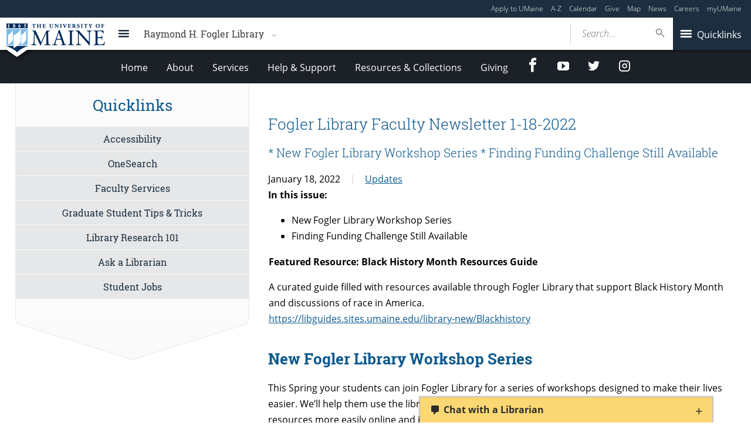

--- FILE ---
content_type: text/html; charset=UTF-8
request_url: https://library.umaine.edu/2022/01/18/fogler-library-faculty-newsletter-1-18-2022/
body_size: 74416
content:
<!DOCTYPE html>
<!--[if IE 8 ]><html class="ie8 no-js" lang="en-US"><![endif]-->
<!--[if IE 9 ]><html class="ie9 no-js" lang="en-US"><![endif]-->
 <!--[if (gt IE 9)|!(IE)]><!--><html class="no-js" lang="en-US"><!--<![endif]-->
	<head>
		<script>window.dataLayer = [{"siteId":1,"siteDomain":"sites.umaine.edu","authorName":"jcollard","authorId":"1939","postName":"fogler-library-faculty-newsletter-1-18-2022","postDate":"2022-01-18T09:25:02-05:00","postId":15713,"postType":"post","category":[],"postTag":[],"postFormat":[],"Resource":[]}];</script><!-- Google Tag Manager -->
	<script>(function(w,d,s,l,i){w[l]=w[l]||[];w[l].push({'gtm.start':
	new Date().getTime(),event:'gtm.js'});var f=d.getElementsByTagName(s)[0],
	j=d.createElement(s),dl=l!='dataLayer'?'&l='+l:'';j.async=true;j.src='https://www.googletagmanager.com/gtm.js?id='+i+dl;f.parentNode.insertBefore(j,f);
	})(window,document,'script','dataLayer','GTM-T3HK33M');</script>
		<!-- End Google Tag Manager -->
		<meta http-equiv="x-ua-compatible" content="ie=edge">
		<meta name="viewport" content="width=device-width, initial-scale=1">
		<meta name='robots' content='index, follow, max-image-preview:large, max-snippet:-1, max-video-preview:-1' />
	<style>img:is([sizes="auto" i], [sizes^="auto," i]) { contain-intrinsic-size: 3000px 1500px }</style>
	
	<!-- This site is optimized with the Yoast SEO plugin v23.8 - https://yoast.com/wordpress/plugins/seo/ -->
	<title>Fogler Library Faculty Newsletter 1-18-2022 - Raymond H. Fogler Library - University of Maine</title>
	<link rel="canonical" href="https://library.umaine.edu/2022/01/18/fogler-library-faculty-newsletter-1-18-2022/" />
	<meta property="og:locale" content="en_US" />
	<meta property="og:type" content="article" />
	<meta property="og:title" content="Fogler Library Faculty Newsletter 1-18-2022 - Raymond H. Fogler Library - University of Maine" />
	<meta property="og:description" content="In this issue: New Fogler Library Workshop Series Finding Funding Challenge Still Available Featured Resource: Black History Month Resources Guide A curated guide filled with resources available through Fogler Library that support Black History Month and discussions of race in America. https://libguides.sites.umaine.edu/library-new/Blackhistory New Fogler Library Workshop Series This Spring your students can join Fogler Library for [&hellip;]" />
	<meta property="og:url" content="https://library.umaine.edu/2022/01/18/fogler-library-faculty-newsletter-1-18-2022/" />
	<meta property="og:site_name" content="Raymond H. Fogler Library" />
	<meta property="article:published_time" content="2022-01-18T14:25:02+00:00" />
	<meta property="article:modified_time" content="2022-01-19T14:28:47+00:00" />
	<meta name="author" content="jcollard" />
	<meta name="twitter:card" content="summary_large_image" />
	<meta name="twitter:creator" content="@jcollard" />
	<meta name="twitter:label1" content="Written by" />
	<meta name="twitter:data1" content="jcollard" />
	<meta name="twitter:label2" content="Est. reading time" />
	<meta name="twitter:data2" content="1 minute" />
	<script type="application/ld+json" class="yoast-schema-graph">{"@context":"https://schema.org","@graph":[{"@type":"WebPage","@id":"https://library.umaine.edu/2022/01/18/fogler-library-faculty-newsletter-1-18-2022/","url":"https://library.umaine.edu/2022/01/18/fogler-library-faculty-newsletter-1-18-2022/","name":"Fogler Library Faculty Newsletter 1-18-2022 - Raymond H. Fogler Library - University of Maine","isPartOf":{"@id":"https://library.umaine.edu/#website"},"datePublished":"2022-01-18T14:25:02+00:00","dateModified":"2022-01-19T14:28:47+00:00","author":{"@id":"https://library.umaine.edu/#/schema/person/c6a546170ce8f14b140b281218ad2fec"},"breadcrumb":{"@id":"https://library.umaine.edu/2022/01/18/fogler-library-faculty-newsletter-1-18-2022/#breadcrumb"},"inLanguage":"en-US","potentialAction":[{"@type":"ReadAction","target":["https://library.umaine.edu/2022/01/18/fogler-library-faculty-newsletter-1-18-2022/"]}]},{"@type":"BreadcrumbList","@id":"https://library.umaine.edu/2022/01/18/fogler-library-faculty-newsletter-1-18-2022/#breadcrumb","itemListElement":[{"@type":"ListItem","position":1,"name":"Home","item":"https://library.umaine.edu/"},{"@type":"ListItem","position":2,"name":"Fogler Library Faculty Newsletter 1-18-2022"}]},{"@type":"WebSite","@id":"https://library.umaine.edu/#website","url":"https://library.umaine.edu/","name":"Raymond H. Fogler Library","description":"University of Maine","potentialAction":[{"@type":"SearchAction","target":{"@type":"EntryPoint","urlTemplate":"https://library.umaine.edu/?s={search_term_string}"},"query-input":{"@type":"PropertyValueSpecification","valueRequired":true,"valueName":"search_term_string"}}],"inLanguage":"en-US"},{"@type":"Person","@id":"https://library.umaine.edu/#/schema/person/c6a546170ce8f14b140b281218ad2fec","name":"jcollard","image":{"@type":"ImageObject","inLanguage":"en-US","@id":"https://library.umaine.edu/#/schema/person/image/","url":"https://secure.gravatar.com/avatar/86b3dd82451c0e2b10dc346b574562cda759af1e2c4ad3d6bbf8675b9fc913c1?s=96&d=mm&r=g","contentUrl":"https://secure.gravatar.com/avatar/86b3dd82451c0e2b10dc346b574562cda759af1e2c4ad3d6bbf8675b9fc913c1?s=96&d=mm&r=g","caption":"jcollard"},"sameAs":["https://x.com/jcollard"],"url":"https://library.umaine.edu/author/jcollard/"}]}</script>
	<!-- / Yoast SEO plugin. -->


<link rel='dns-prefetch' href='//library.umaine.edu' />
<link rel='dns-prefetch' href='//maps.googleapis.com' />
<link rel='dns-prefetch' href='//use.typekit.net' />
		<!-- This site uses the Google Analytics by MonsterInsights plugin v9.2.1 - Using Analytics tracking - https://www.monsterinsights.com/ -->
							<script src="//www.googletagmanager.com/gtag/js?id=G-SM9ZZD92EJ"  data-cfasync="false" data-wpfc-render="false" type="text/javascript" async></script>
			<script data-cfasync="false" data-wpfc-render="false" type="text/javascript">
				var mi_version = '9.2.1';
				var mi_track_user = true;
				var mi_no_track_reason = '';
								var MonsterInsightsDefaultLocations = {"page_location":"https:\/\/library.umaine.edu\/2022\/01\/18\/fogler-library-faculty-newsletter-1-18-2022\/"};
				if ( typeof MonsterInsightsPrivacyGuardFilter === 'function' ) {
					var MonsterInsightsLocations = (typeof MonsterInsightsExcludeQuery === 'object') ? MonsterInsightsPrivacyGuardFilter( MonsterInsightsExcludeQuery ) : MonsterInsightsPrivacyGuardFilter( MonsterInsightsDefaultLocations );
				} else {
					var MonsterInsightsLocations = (typeof MonsterInsightsExcludeQuery === 'object') ? MonsterInsightsExcludeQuery : MonsterInsightsDefaultLocations;
				}

								var disableStrs = [
										'ga-disable-G-SM9ZZD92EJ',
									];

				/* Function to detect opted out users */
				function __gtagTrackerIsOptedOut() {
					for (var index = 0; index < disableStrs.length; index++) {
						if (document.cookie.indexOf(disableStrs[index] + '=true') > -1) {
							return true;
						}
					}

					return false;
				}

				/* Disable tracking if the opt-out cookie exists. */
				if (__gtagTrackerIsOptedOut()) {
					for (var index = 0; index < disableStrs.length; index++) {
						window[disableStrs[index]] = true;
					}
				}

				/* Opt-out function */
				function __gtagTrackerOptout() {
					for (var index = 0; index < disableStrs.length; index++) {
						document.cookie = disableStrs[index] + '=true; expires=Thu, 31 Dec 2099 23:59:59 UTC; path=/';
						window[disableStrs[index]] = true;
					}
				}

				if ('undefined' === typeof gaOptout) {
					function gaOptout() {
						__gtagTrackerOptout();
					}
				}
								window.dataLayer = window.dataLayer || [];

				window.MonsterInsightsDualTracker = {
					helpers: {},
					trackers: {},
				};
				if (mi_track_user) {
					function __gtagDataLayer() {
						dataLayer.push(arguments);
					}

					function __gtagTracker(type, name, parameters) {
						if (!parameters) {
							parameters = {};
						}

						if (parameters.send_to) {
							__gtagDataLayer.apply(null, arguments);
							return;
						}

						if (type === 'event') {
														parameters.send_to = monsterinsights_frontend.v4_id;
							var hookName = name;
							if (typeof parameters['event_category'] !== 'undefined') {
								hookName = parameters['event_category'] + ':' + name;
							}

							if (typeof MonsterInsightsDualTracker.trackers[hookName] !== 'undefined') {
								MonsterInsightsDualTracker.trackers[hookName](parameters);
							} else {
								__gtagDataLayer('event', name, parameters);
							}
							
						} else {
							__gtagDataLayer.apply(null, arguments);
						}
					}

					__gtagTracker('js', new Date());
					__gtagTracker('set', {
						'developer_id.dZGIzZG': true,
											});
					if ( MonsterInsightsLocations.page_location ) {
						__gtagTracker('set', MonsterInsightsLocations);
					}
										__gtagTracker('config', 'G-SM9ZZD92EJ', {"forceSSL":"true"} );
															window.gtag = __gtagTracker;										(function () {
						/* https://developers.google.com/analytics/devguides/collection/analyticsjs/ */
						/* ga and __gaTracker compatibility shim. */
						var noopfn = function () {
							return null;
						};
						var newtracker = function () {
							return new Tracker();
						};
						var Tracker = function () {
							return null;
						};
						var p = Tracker.prototype;
						p.get = noopfn;
						p.set = noopfn;
						p.send = function () {
							var args = Array.prototype.slice.call(arguments);
							args.unshift('send');
							__gaTracker.apply(null, args);
						};
						var __gaTracker = function () {
							var len = arguments.length;
							if (len === 0) {
								return;
							}
							var f = arguments[len - 1];
							if (typeof f !== 'object' || f === null || typeof f.hitCallback !== 'function') {
								if ('send' === arguments[0]) {
									var hitConverted, hitObject = false, action;
									if ('event' === arguments[1]) {
										if ('undefined' !== typeof arguments[3]) {
											hitObject = {
												'eventAction': arguments[3],
												'eventCategory': arguments[2],
												'eventLabel': arguments[4],
												'value': arguments[5] ? arguments[5] : 1,
											}
										}
									}
									if ('pageview' === arguments[1]) {
										if ('undefined' !== typeof arguments[2]) {
											hitObject = {
												'eventAction': 'page_view',
												'page_path': arguments[2],
											}
										}
									}
									if (typeof arguments[2] === 'object') {
										hitObject = arguments[2];
									}
									if (typeof arguments[5] === 'object') {
										Object.assign(hitObject, arguments[5]);
									}
									if ('undefined' !== typeof arguments[1].hitType) {
										hitObject = arguments[1];
										if ('pageview' === hitObject.hitType) {
											hitObject.eventAction = 'page_view';
										}
									}
									if (hitObject) {
										action = 'timing' === arguments[1].hitType ? 'timing_complete' : hitObject.eventAction;
										hitConverted = mapArgs(hitObject);
										__gtagTracker('event', action, hitConverted);
									}
								}
								return;
							}

							function mapArgs(args) {
								var arg, hit = {};
								var gaMap = {
									'eventCategory': 'event_category',
									'eventAction': 'event_action',
									'eventLabel': 'event_label',
									'eventValue': 'event_value',
									'nonInteraction': 'non_interaction',
									'timingCategory': 'event_category',
									'timingVar': 'name',
									'timingValue': 'value',
									'timingLabel': 'event_label',
									'page': 'page_path',
									'location': 'page_location',
									'title': 'page_title',
									'referrer' : 'page_referrer',
								};
								for (arg in args) {
																		if (!(!args.hasOwnProperty(arg) || !gaMap.hasOwnProperty(arg))) {
										hit[gaMap[arg]] = args[arg];
									} else {
										hit[arg] = args[arg];
									}
								}
								return hit;
							}

							try {
								f.hitCallback();
							} catch (ex) {
							}
						};
						__gaTracker.create = newtracker;
						__gaTracker.getByName = newtracker;
						__gaTracker.getAll = function () {
							return [];
						};
						__gaTracker.remove = noopfn;
						__gaTracker.loaded = true;
						window['__gaTracker'] = __gaTracker;
					})();
									} else {
										console.log("");
					(function () {
						function __gtagTracker() {
							return null;
						}

						window['__gtagTracker'] = __gtagTracker;
						window['gtag'] = __gtagTracker;
					})();
									}
			</script>
				<!-- / Google Analytics by MonsterInsights -->
		<script type="text/javascript">
/* <![CDATA[ */
window._wpemojiSettings = {"baseUrl":"https:\/\/s.w.org\/images\/core\/emoji\/16.0.1\/72x72\/","ext":".png","svgUrl":"https:\/\/s.w.org\/images\/core\/emoji\/16.0.1\/svg\/","svgExt":".svg","source":{"concatemoji":"https:\/\/library.umaine.edu\/wp-includes\/js\/wp-emoji-release.min.js?ver=6.8.3"}};
/*! This file is auto-generated */
!function(s,n){var o,i,e;function c(e){try{var t={supportTests:e,timestamp:(new Date).valueOf()};sessionStorage.setItem(o,JSON.stringify(t))}catch(e){}}function p(e,t,n){e.clearRect(0,0,e.canvas.width,e.canvas.height),e.fillText(t,0,0);var t=new Uint32Array(e.getImageData(0,0,e.canvas.width,e.canvas.height).data),a=(e.clearRect(0,0,e.canvas.width,e.canvas.height),e.fillText(n,0,0),new Uint32Array(e.getImageData(0,0,e.canvas.width,e.canvas.height).data));return t.every(function(e,t){return e===a[t]})}function u(e,t){e.clearRect(0,0,e.canvas.width,e.canvas.height),e.fillText(t,0,0);for(var n=e.getImageData(16,16,1,1),a=0;a<n.data.length;a++)if(0!==n.data[a])return!1;return!0}function f(e,t,n,a){switch(t){case"flag":return n(e,"\ud83c\udff3\ufe0f\u200d\u26a7\ufe0f","\ud83c\udff3\ufe0f\u200b\u26a7\ufe0f")?!1:!n(e,"\ud83c\udde8\ud83c\uddf6","\ud83c\udde8\u200b\ud83c\uddf6")&&!n(e,"\ud83c\udff4\udb40\udc67\udb40\udc62\udb40\udc65\udb40\udc6e\udb40\udc67\udb40\udc7f","\ud83c\udff4\u200b\udb40\udc67\u200b\udb40\udc62\u200b\udb40\udc65\u200b\udb40\udc6e\u200b\udb40\udc67\u200b\udb40\udc7f");case"emoji":return!a(e,"\ud83e\udedf")}return!1}function g(e,t,n,a){var r="undefined"!=typeof WorkerGlobalScope&&self instanceof WorkerGlobalScope?new OffscreenCanvas(300,150):s.createElement("canvas"),o=r.getContext("2d",{willReadFrequently:!0}),i=(o.textBaseline="top",o.font="600 32px Arial",{});return e.forEach(function(e){i[e]=t(o,e,n,a)}),i}function t(e){var t=s.createElement("script");t.src=e,t.defer=!0,s.head.appendChild(t)}"undefined"!=typeof Promise&&(o="wpEmojiSettingsSupports",i=["flag","emoji"],n.supports={everything:!0,everythingExceptFlag:!0},e=new Promise(function(e){s.addEventListener("DOMContentLoaded",e,{once:!0})}),new Promise(function(t){var n=function(){try{var e=JSON.parse(sessionStorage.getItem(o));if("object"==typeof e&&"number"==typeof e.timestamp&&(new Date).valueOf()<e.timestamp+604800&&"object"==typeof e.supportTests)return e.supportTests}catch(e){}return null}();if(!n){if("undefined"!=typeof Worker&&"undefined"!=typeof OffscreenCanvas&&"undefined"!=typeof URL&&URL.createObjectURL&&"undefined"!=typeof Blob)try{var e="postMessage("+g.toString()+"("+[JSON.stringify(i),f.toString(),p.toString(),u.toString()].join(",")+"));",a=new Blob([e],{type:"text/javascript"}),r=new Worker(URL.createObjectURL(a),{name:"wpTestEmojiSupports"});return void(r.onmessage=function(e){c(n=e.data),r.terminate(),t(n)})}catch(e){}c(n=g(i,f,p,u))}t(n)}).then(function(e){for(var t in e)n.supports[t]=e[t],n.supports.everything=n.supports.everything&&n.supports[t],"flag"!==t&&(n.supports.everythingExceptFlag=n.supports.everythingExceptFlag&&n.supports[t]);n.supports.everythingExceptFlag=n.supports.everythingExceptFlag&&!n.supports.flag,n.DOMReady=!1,n.readyCallback=function(){n.DOMReady=!0}}).then(function(){return e}).then(function(){var e;n.supports.everything||(n.readyCallback(),(e=n.source||{}).concatemoji?t(e.concatemoji):e.wpemoji&&e.twemoji&&(t(e.twemoji),t(e.wpemoji)))}))}((window,document),window._wpemojiSettings);
/* ]]> */
</script>
<link rel='stylesheet' id='tribe-events-pro-mini-calendar-block-styles-css' href='https://library.umaine.edu/wp-content/plugins/events-calendar-pro/build/css/tribe-events-pro-mini-calendar-block.css?ver=7.7.10' type='text/css' media='all' />
<style id='wp-emoji-styles-inline-css' type='text/css'>

	img.wp-smiley, img.emoji {
		display: inline !important;
		border: none !important;
		box-shadow: none !important;
		height: 1em !important;
		width: 1em !important;
		margin: 0 0.07em !important;
		vertical-align: -0.1em !important;
		background: none !important;
		padding: 0 !important;
	}
</style>
<link rel='stylesheet' id='wp-block-library-css' href='https://library.umaine.edu/wp-includes/css/dist/block-library/style.min.css?ver=6.8.3' type='text/css' media='all' />
<style id='classic-theme-styles-inline-css' type='text/css'>
/*! This file is auto-generated */
.wp-block-button__link{color:#fff;background-color:#32373c;border-radius:9999px;box-shadow:none;text-decoration:none;padding:calc(.667em + 2px) calc(1.333em + 2px);font-size:1.125em}.wp-block-file__button{background:#32373c;color:#fff;text-decoration:none}
</style>
<style id='ums-post-picker-ums-post-picker-style-inline-css' type='text/css'>
.wp-block-ums-post-picker-ums-post-picker{padding:2px}.editor-styles-wrapper code{line-break:anywhere;white-space:break-spaces!important}
.ums-site-search-wrapper{position:relative}.ums-site-search-results{border:1px solid #e0e0e0;border-radius:4px;border-top:0 solid #e0e0e0;box-shadow:0 4px 8px rgba(0,0,0,.2);left:0;max-height:400px;overflow:auto;position:absolute;width:100%;z-index:1001}.ums-site-search-result{background-color:#fff;border-bottom:1px solid #e0e0e0;padding:8px 12px;transition:all .2s ease}.ums-site-search-result .siteUrl{font-family:monospace;font-size:70%}.ums-site-search-result:focus,.ums-site-search-result:hover{background-color:var(--wp-components-color-accent,var(--wp-admin-theme-color,#020404));color:var(--wp-components-color-accent-inverted,#fff);cursor:pointer}.ums-site-search-loading{background-color:#fff;color:#757575;font-style:italic;padding:8px 12px}
.upp-help-modal{max-width:800px;width:90%}.upp-help-modal p *,.upp-help-modal table *{font-size:10px!important}.upp-help-modal .components-modal__header{border-bottom:1px solid #e0e0e0}.upp-help-modal h1,.upp-help-modal h2,.upp-help-modal h3{margin-bottom:16px;margin-top:24px}.upp-help-modal p{margin-bottom:16px}.upp-help-modal code{background:#f0f0f0;border-radius:3px;padding:2px 4px}.upp-help-modal pre{background:#f5f5f5;border-radius:4px;overflow-x:auto;padding:16px}.upp-help-modal table{border-collapse:collapse;margin-bottom:16px;width:100%}.upp-help-modal table td,.upp-help-modal table th{border:1px solid #ddd;padding:8px;text-align:left}.upp-help-modal table th{background-color:#f5f5f5}

</style>
<link rel='stylesheet' id='wp-components-css' href='https://library.umaine.edu/wp-includes/css/dist/components/style.min.css?ver=6.8.3' type='text/css' media='all' />
<link rel='stylesheet' id='wp-preferences-css' href='https://library.umaine.edu/wp-includes/css/dist/preferences/style.min.css?ver=6.8.3' type='text/css' media='all' />
<link rel='stylesheet' id='wp-block-editor-css' href='https://library.umaine.edu/wp-includes/css/dist/block-editor/style.min.css?ver=6.8.3' type='text/css' media='all' />
<link rel='stylesheet' id='popup-maker-block-library-style-css' href='https://library.umaine.edu/wp-content/plugins/popup-maker/dist/packages/block-library-style.css?ver=dbea705cfafe089d65f1' type='text/css' media='all' />
<style id='global-styles-inline-css' type='text/css'>
:root{--wp--preset--aspect-ratio--square: 1;--wp--preset--aspect-ratio--4-3: 4/3;--wp--preset--aspect-ratio--3-4: 3/4;--wp--preset--aspect-ratio--3-2: 3/2;--wp--preset--aspect-ratio--2-3: 2/3;--wp--preset--aspect-ratio--16-9: 16/9;--wp--preset--aspect-ratio--9-16: 9/16;--wp--preset--color--black: #000000;--wp--preset--color--cyan-bluish-gray: #abb8c3;--wp--preset--color--white: #ffffff;--wp--preset--color--pale-pink: #f78da7;--wp--preset--color--vivid-red: #cf2e2e;--wp--preset--color--luminous-vivid-orange: #ff6900;--wp--preset--color--luminous-vivid-amber: #fcb900;--wp--preset--color--light-green-cyan: #7bdcb5;--wp--preset--color--vivid-green-cyan: #00d084;--wp--preset--color--pale-cyan-blue: #8ed1fc;--wp--preset--color--vivid-cyan-blue: #0693e3;--wp--preset--color--vivid-purple: #9b51e0;--wp--preset--gradient--vivid-cyan-blue-to-vivid-purple: linear-gradient(135deg,rgba(6,147,227,1) 0%,rgb(155,81,224) 100%);--wp--preset--gradient--light-green-cyan-to-vivid-green-cyan: linear-gradient(135deg,rgb(122,220,180) 0%,rgb(0,208,130) 100%);--wp--preset--gradient--luminous-vivid-amber-to-luminous-vivid-orange: linear-gradient(135deg,rgba(252,185,0,1) 0%,rgba(255,105,0,1) 100%);--wp--preset--gradient--luminous-vivid-orange-to-vivid-red: linear-gradient(135deg,rgba(255,105,0,1) 0%,rgb(207,46,46) 100%);--wp--preset--gradient--very-light-gray-to-cyan-bluish-gray: linear-gradient(135deg,rgb(238,238,238) 0%,rgb(169,184,195) 100%);--wp--preset--gradient--cool-to-warm-spectrum: linear-gradient(135deg,rgb(74,234,220) 0%,rgb(151,120,209) 20%,rgb(207,42,186) 40%,rgb(238,44,130) 60%,rgb(251,105,98) 80%,rgb(254,248,76) 100%);--wp--preset--gradient--blush-light-purple: linear-gradient(135deg,rgb(255,206,236) 0%,rgb(152,150,240) 100%);--wp--preset--gradient--blush-bordeaux: linear-gradient(135deg,rgb(254,205,165) 0%,rgb(254,45,45) 50%,rgb(107,0,62) 100%);--wp--preset--gradient--luminous-dusk: linear-gradient(135deg,rgb(255,203,112) 0%,rgb(199,81,192) 50%,rgb(65,88,208) 100%);--wp--preset--gradient--pale-ocean: linear-gradient(135deg,rgb(255,245,203) 0%,rgb(182,227,212) 50%,rgb(51,167,181) 100%);--wp--preset--gradient--electric-grass: linear-gradient(135deg,rgb(202,248,128) 0%,rgb(113,206,126) 100%);--wp--preset--gradient--midnight: linear-gradient(135deg,rgb(2,3,129) 0%,rgb(40,116,252) 100%);--wp--preset--font-size--small: 13px;--wp--preset--font-size--medium: 20px;--wp--preset--font-size--large: 36px;--wp--preset--font-size--x-large: 42px;--wp--preset--spacing--20: 0.44rem;--wp--preset--spacing--30: 0.67rem;--wp--preset--spacing--40: 1rem;--wp--preset--spacing--50: 1.5rem;--wp--preset--spacing--60: 2.25rem;--wp--preset--spacing--70: 3.38rem;--wp--preset--spacing--80: 5.06rem;--wp--preset--shadow--natural: 6px 6px 9px rgba(0, 0, 0, 0.2);--wp--preset--shadow--deep: 12px 12px 50px rgba(0, 0, 0, 0.4);--wp--preset--shadow--sharp: 6px 6px 0px rgba(0, 0, 0, 0.2);--wp--preset--shadow--outlined: 6px 6px 0px -3px rgba(255, 255, 255, 1), 6px 6px rgba(0, 0, 0, 1);--wp--preset--shadow--crisp: 6px 6px 0px rgba(0, 0, 0, 1);}:where(.is-layout-flex){gap: 0.5em;}:where(.is-layout-grid){gap: 0.5em;}body .is-layout-flex{display: flex;}.is-layout-flex{flex-wrap: wrap;align-items: center;}.is-layout-flex > :is(*, div){margin: 0;}body .is-layout-grid{display: grid;}.is-layout-grid > :is(*, div){margin: 0;}:where(.wp-block-columns.is-layout-flex){gap: 2em;}:where(.wp-block-columns.is-layout-grid){gap: 2em;}:where(.wp-block-post-template.is-layout-flex){gap: 1.25em;}:where(.wp-block-post-template.is-layout-grid){gap: 1.25em;}.has-black-color{color: var(--wp--preset--color--black) !important;}.has-cyan-bluish-gray-color{color: var(--wp--preset--color--cyan-bluish-gray) !important;}.has-white-color{color: var(--wp--preset--color--white) !important;}.has-pale-pink-color{color: var(--wp--preset--color--pale-pink) !important;}.has-vivid-red-color{color: var(--wp--preset--color--vivid-red) !important;}.has-luminous-vivid-orange-color{color: var(--wp--preset--color--luminous-vivid-orange) !important;}.has-luminous-vivid-amber-color{color: var(--wp--preset--color--luminous-vivid-amber) !important;}.has-light-green-cyan-color{color: var(--wp--preset--color--light-green-cyan) !important;}.has-vivid-green-cyan-color{color: var(--wp--preset--color--vivid-green-cyan) !important;}.has-pale-cyan-blue-color{color: var(--wp--preset--color--pale-cyan-blue) !important;}.has-vivid-cyan-blue-color{color: var(--wp--preset--color--vivid-cyan-blue) !important;}.has-vivid-purple-color{color: var(--wp--preset--color--vivid-purple) !important;}.has-black-background-color{background-color: var(--wp--preset--color--black) !important;}.has-cyan-bluish-gray-background-color{background-color: var(--wp--preset--color--cyan-bluish-gray) !important;}.has-white-background-color{background-color: var(--wp--preset--color--white) !important;}.has-pale-pink-background-color{background-color: var(--wp--preset--color--pale-pink) !important;}.has-vivid-red-background-color{background-color: var(--wp--preset--color--vivid-red) !important;}.has-luminous-vivid-orange-background-color{background-color: var(--wp--preset--color--luminous-vivid-orange) !important;}.has-luminous-vivid-amber-background-color{background-color: var(--wp--preset--color--luminous-vivid-amber) !important;}.has-light-green-cyan-background-color{background-color: var(--wp--preset--color--light-green-cyan) !important;}.has-vivid-green-cyan-background-color{background-color: var(--wp--preset--color--vivid-green-cyan) !important;}.has-pale-cyan-blue-background-color{background-color: var(--wp--preset--color--pale-cyan-blue) !important;}.has-vivid-cyan-blue-background-color{background-color: var(--wp--preset--color--vivid-cyan-blue) !important;}.has-vivid-purple-background-color{background-color: var(--wp--preset--color--vivid-purple) !important;}.has-black-border-color{border-color: var(--wp--preset--color--black) !important;}.has-cyan-bluish-gray-border-color{border-color: var(--wp--preset--color--cyan-bluish-gray) !important;}.has-white-border-color{border-color: var(--wp--preset--color--white) !important;}.has-pale-pink-border-color{border-color: var(--wp--preset--color--pale-pink) !important;}.has-vivid-red-border-color{border-color: var(--wp--preset--color--vivid-red) !important;}.has-luminous-vivid-orange-border-color{border-color: var(--wp--preset--color--luminous-vivid-orange) !important;}.has-luminous-vivid-amber-border-color{border-color: var(--wp--preset--color--luminous-vivid-amber) !important;}.has-light-green-cyan-border-color{border-color: var(--wp--preset--color--light-green-cyan) !important;}.has-vivid-green-cyan-border-color{border-color: var(--wp--preset--color--vivid-green-cyan) !important;}.has-pale-cyan-blue-border-color{border-color: var(--wp--preset--color--pale-cyan-blue) !important;}.has-vivid-cyan-blue-border-color{border-color: var(--wp--preset--color--vivid-cyan-blue) !important;}.has-vivid-purple-border-color{border-color: var(--wp--preset--color--vivid-purple) !important;}.has-vivid-cyan-blue-to-vivid-purple-gradient-background{background: var(--wp--preset--gradient--vivid-cyan-blue-to-vivid-purple) !important;}.has-light-green-cyan-to-vivid-green-cyan-gradient-background{background: var(--wp--preset--gradient--light-green-cyan-to-vivid-green-cyan) !important;}.has-luminous-vivid-amber-to-luminous-vivid-orange-gradient-background{background: var(--wp--preset--gradient--luminous-vivid-amber-to-luminous-vivid-orange) !important;}.has-luminous-vivid-orange-to-vivid-red-gradient-background{background: var(--wp--preset--gradient--luminous-vivid-orange-to-vivid-red) !important;}.has-very-light-gray-to-cyan-bluish-gray-gradient-background{background: var(--wp--preset--gradient--very-light-gray-to-cyan-bluish-gray) !important;}.has-cool-to-warm-spectrum-gradient-background{background: var(--wp--preset--gradient--cool-to-warm-spectrum) !important;}.has-blush-light-purple-gradient-background{background: var(--wp--preset--gradient--blush-light-purple) !important;}.has-blush-bordeaux-gradient-background{background: var(--wp--preset--gradient--blush-bordeaux) !important;}.has-luminous-dusk-gradient-background{background: var(--wp--preset--gradient--luminous-dusk) !important;}.has-pale-ocean-gradient-background{background: var(--wp--preset--gradient--pale-ocean) !important;}.has-electric-grass-gradient-background{background: var(--wp--preset--gradient--electric-grass) !important;}.has-midnight-gradient-background{background: var(--wp--preset--gradient--midnight) !important;}.has-small-font-size{font-size: var(--wp--preset--font-size--small) !important;}.has-medium-font-size{font-size: var(--wp--preset--font-size--medium) !important;}.has-large-font-size{font-size: var(--wp--preset--font-size--large) !important;}.has-x-large-font-size{font-size: var(--wp--preset--font-size--x-large) !important;}
:where(.wp-block-post-template.is-layout-flex){gap: 1.25em;}:where(.wp-block-post-template.is-layout-grid){gap: 1.25em;}
:where(.wp-block-columns.is-layout-flex){gap: 2em;}:where(.wp-block-columns.is-layout-grid){gap: 2em;}
:root :where(.wp-block-pullquote){font-size: 1.5em;line-height: 1.6;}
</style>
<link rel='stylesheet' id='map_styles-css' href='https://library.umaine.edu/wp-content/plugins/um-maps-cpt/src/assets/css/maps.min.css?ver=1.5.5' type='text/css' media='all' />
<link rel='stylesheet' id='umaine-css' href='https://library.umaine.edu/wp-content/themes/umaine/assets/css/umaine.min.css?ver=1.0.1' type='text/css' media='screen, handheld, tv, projection' />
<link rel='stylesheet' id='umaine-print-css' href='https://library.umaine.edu/wp-content/themes/umaine/assets/css/umaine-print.min.css?ver=1.0.1' type='text/css' media='print' />
<link rel='stylesheet' id='dashicons-css' href='https://library.umaine.edu/wp-includes/css/dashicons.min.css?ver=6.8.3' type='text/css' media='all' />
<!--[if lte IE 8]>
<link rel='stylesheet' id='umaine-oldie-css' href='https://library.umaine.edu/wp-content/themes/umaine/assets/css/umaine-oldie.min.css?ver=1.0.1' type='text/css' media='all' />
<![endif]-->
<link rel='stylesheet' id='custom-typekit-19089-css' href='https://use.typekit.net/mwk0apy.css?ver=1.1.5' type='text/css' media='all' />
<link rel='stylesheet' id='select2css-css' href='https://library.umaine.edu/wp-content/plugins/Syndicator/bower_components/select2/dist/css/select2.min.css?ver=4.0.0' type='text/css' media='all' />
<link rel='stylesheet' id='tenup-syndicator-css' href='https://library.umaine.edu/wp-content/plugins/Syndicator/assets/css/syndicator.min.css?ver=6.8.3' type='text/css' media='all' />
<style id='kadence-blocks-global-variables-inline-css' type='text/css'>
:root {--global-kb-font-size-sm:clamp(0.8rem, 0.73rem + 0.217vw, 0.9rem);--global-kb-font-size-md:clamp(1.1rem, 0.995rem + 0.326vw, 1.25rem);--global-kb-font-size-lg:clamp(1.75rem, 1.576rem + 0.543vw, 2rem);--global-kb-font-size-xl:clamp(2.25rem, 1.728rem + 1.63vw, 3rem);--global-kb-font-size-xxl:clamp(2.5rem, 1.456rem + 3.26vw, 4rem);--global-kb-font-size-xxxl:clamp(2.75rem, 0.489rem + 7.065vw, 6rem);}:root {--global-palette1: #3182CE;--global-palette2: #2B6CB0;--global-palette3: #1A202C;--global-palette4: #2D3748;--global-palette5: #4A5568;--global-palette6: #718096;--global-palette7: #EDF2F7;--global-palette8: #F7FAFC;--global-palette9: #ffffff;}
</style>
<script type="text/javascript" src="https://library.umaine.edu/wp-content/plugins/google-analytics-for-wordpress/assets/js/frontend-gtag.min.js?ver=9.2.1" id="monsterinsights-frontend-script-js" async="async" data-wp-strategy="async"></script>
<script data-cfasync="false" data-wpfc-render="false" type="text/javascript" id='monsterinsights-frontend-script-js-extra'>/* <![CDATA[ */
var monsterinsights_frontend = {"js_events_tracking":"true","download_extensions":"doc,pdf,ppt,zip,xls,docx,pptx,xlsx","inbound_paths":"[]","home_url":"https:\/\/library.umaine.edu","hash_tracking":"false","v4_id":"G-SM9ZZD92EJ"};/* ]]> */
</script>
<script type="text/javascript" src="//maps.googleapis.com/maps/api/js?key=AIzaSyDr4MRIIfPeOHYoqWVVKA5qDBWoXGRXZSU&amp;ver=6.8.3" id="maps-api-js"></script>
<script type="text/javascript" src="https://library.umaine.edu/wp-includes/js/jquery/jquery.min.js?ver=3.7.1" id="jquery-core-js"></script>
<script type="text/javascript" src="https://library.umaine.edu/wp-includes/js/jquery/jquery-migrate.min.js?ver=3.4.1" id="jquery-migrate-js"></script>
<script type="text/javascript" src="https://library.umaine.edu/wp-content/themes/umaine/assets/js/vendor/modernizr-custom.js?ver=1.0.1" id="modernizr-js"></script>
<script type="text/javascript" src="https://library.umaine.edu/wp-content/themes/umaine/assets/js/vendor/picturefill.min.js?ver=1.0.1" id="picturefill-js"></script>
<link rel="https://api.w.org/" href="https://library.umaine.edu/wp-json/" /><link rel="alternate" title="JSON" type="application/json" href="https://library.umaine.edu/wp-json/wp/v2/posts/15713" /><link rel="EditURI" type="application/rsd+xml" title="RSD" href="https://library.umaine.edu/xmlrpc.php?rsd" />
<meta name="generator" content="WordPress 6.8.3" />
<link rel='shortlink' href='https://library.umaine.edu/?p=15713' />
<link rel="alternate" title="oEmbed (JSON)" type="application/json+oembed" href="https://library.umaine.edu/wp-json/oembed/1.0/embed?url=https%3A%2F%2Flibrary.umaine.edu%2F2022%2F01%2F18%2Ffogler-library-faculty-newsletter-1-18-2022%2F" />
<link rel="alternate" title="oEmbed (XML)" type="text/xml+oembed" href="https://library.umaine.edu/wp-json/oembed/1.0/embed?url=https%3A%2F%2Flibrary.umaine.edu%2F2022%2F01%2F18%2Ffogler-library-faculty-newsletter-1-18-2022%2F&#038;format=xml" />
<meta name="tec-api-version" content="v1"><meta name="tec-api-origin" content="https://library.umaine.edu"><link rel="alternate" href="https://library.umaine.edu/wp-json/tribe/events/v1/" />	<link rel="stylesheet" href="https://use.typekit.net/mwk0apy.css">
<link type="text/plain" rel="author" href="https://library.umaine.edu/wp-content/themes/umaine/humans.txt" />
<link rel="icon" type="image/x-icon" href="https://library.umaine.edu/wp-content/themes/umaine/assets/images/favicon/favicon.ico" />
        <link rel="apple-touch-icon-precomposed" sizes="57x57" href="https://library.umaine.edu/wp-content/themes/umaine/assets/images/favicon/apple-touch-icon-57x57.png" />
        <link rel="apple-touch-icon-precomposed" sizes="114x114" href="https://library.umaine.edu/wp-content/themes/umaine/assets/images/favicon/apple-touch-icon-114x114.png" />
        <link rel="apple-touch-icon-precomposed" sizes="72x72" href="https://library.umaine.edu/wp-content/themes/umaine/assets/images/favicon/apple-touch-icon-72x72.png" />
        <link rel="apple-touch-icon-precomposed" sizes="144x144" href="https://library.umaine.edu/wp-content/themes/umaine/assets/images/favicon/apple-touch-icon-144x144.png" />
        <link rel="apple-touch-icon-precomposed" sizes="60x60" href="https://library.umaine.edu/wp-content/themes/umaine/assets/images/favicon/apple-touch-icon-60x60.png" />
        <link rel="apple-touch-icon-precomposed" sizes="120x120" href="https://library.umaine.edu/wp-content/themes/umaine/assets/images/favicon/apple-touch-icon-120x120.png" />
        <link rel="apple-touch-icon-precomposed" sizes="76x76" href="https://library.umaine.edu/wp-content/themes/umaine/assets/images/favicon/apple-touch-icon-76x76.png" />
        <link rel="apple-touch-icon-precomposed" sizes="152x152" href="https://library.umaine.edu/wp-content/themes/umaine/assets/images/favicon/apple-touch-icon-152x152.png" />
        <link rel="icon" type="image/png" href="https://library.umaine.edu/wp-content/themes/umaine/assets/images/favicon/favicon-196x196.png" sizes="196x196" />
        <link rel="icon" type="image/png" href="https://library.umaine.edu/wp-content/themes/umaine/assets/images/favicon/favicon-96x96.png" sizes="96x96" />
        <link rel="icon" type="image/png" href="https://library.umaine.edu/wp-content/themes/umaine/assets/images/favicon/favicon-32x32.png" sizes="32x32" />
        <link rel="icon" type="image/png" href="https://library.umaine.edu/wp-content/themes/umaine/assets/images/favicon/favicon-16x16.png" sizes="16x16" />
        <link rel="icon" type="image/png" href="https://library.umaine.edu/wp-content/themes/umaine/assets/images/favicon/favicon-128.png" sizes="128x128" />
        <meta name="application-name" content="The University of Maine"/>
        <meta name="msapplication-TileColor" content="#79bce7" />
        <meta name="msapplication-TileImage" content="https://library.umaine.edu/wp-content/themes/umaine/assets/images/favicon/mstile-144x144.png" />
        <meta name="msapplication-square70x70logo" content="https://library.umaine.edu/wp-content/themes/umaine/assets/images/favicon/mstile-70x70.png" />
        <meta name="msapplication-square150x150logo" content="https://library.umaine.edu/wp-content/themes/umaine/assets/images/favicon/mstile-150x150.png" />
        <meta name="msapplication-wide310x150logo" content="https://library.umaine.edu/wp-content/themes/umaine/assets/images/favicon/mstile-310x150.png" />
        <meta name="msapplication-square310x310logo" content="https://library.umaine.edu/wp-content/themes/umaine/assets/images/favicon/mstile-310x310.png" />
	<link rel="alternate" type="application/json+oembed" href="https://library.umaine.edu/2022/01/18/fogler-library-faculty-newsletter-1-18-2022/embed/" />
	<style type="text/css">
			</style>
	<style id="umaine_custom_css"> .chat-widget {
       border: 1px solid #bfb0a7;
       bottom: 0;
       box-shadow: 0 0 3px 1px rgba(0, 0, 0, 0.2);
       height: 0;
       max-height: 400px;
       max-width: 97.5%;
       position: fixed;
       right: 65px  !important;
       transition: all 0.5s ease 0s;
       width: 80% !important;
       z-index: 10;
     }
     @media print {
       .chat-widget {
         display: none;
       }
     }
     @media (min-width: 31.25em) {
       .chat-widget {
         max-width: 500px;
       }


     }
     .chat-widget {
       height: 100%;
       max-height: 400px;
     }
     .chat-widget-closed {
       height: 44px!important;
     }
     .chat-widget-button {
       background: #fff none repeat scroll 0 0;
       border: 0 none;
       font-size: 1em !important;
       font-weight: 700 !important;
       height: 46px !important;
       outline: 0 none;
       padding: 0 1em;
       text-align: left;
       width: 100%;

     }
     .chat-widget-button:active, .chat-widget-button:hover {
       background-color: #e6e0dc;
       cursor: pointer;
     }
     .chat-button-label {
       display: inline-block;
       padding-top: 2px;
     }
     .chat-widget-button button, button.chat-widget-button {
       background: #fbd874 none repeat scroll 0 0 !important;
       color: #2b2b2b !important;
       margin: 0;
     }
     
     .chat-widget iframe {
       border: medium none;
       height: 100%;
       max-height: 362px;
       width: 100%;
     }
     .chat-button-control {
       color: #2b2b2b !important;
       float: right;
       font-size: 140%;
       font-style: normal;
       font-weight: 400;
     }

.icon-chat { margin-top: 2px;
    margin-bottom: 2px; }

#chat-widget{background-color: #FFF;}
</style><script id="umaine_custom_js_for_head">jQuery(window).load(function(){
jQuery('#7214').attr('href','sms:+370123123');
});</script>	</head>
	<body class="wp-singular post-template-default single single-post postid-15713 single-format-standard wp-theme-umaine tribe-no-js">

	<!-- Google Tag Manager (noscript) -->
<noscript><iframe src="https://www.googletagmanager.com/ns.html?id=GTM-T3HK33M"
height="0" width="0" style="display:none;visibility:hidden"></iframe></noscript>
<!-- End Google Tag Manager (noscript) -->
	<a class="accessibility-skip" href="#menu-primary-navigation" tabindex="1">Skip to main navigation</a>
	<a class="accessibility-skip" href="#internal-header-menu" tabindex="1">Skip to site navigation</a>
	<a class="accessibility-skip" href="#content" tabindex="1">Skip to content</a>
	<div class="page-wrap">

		
<div class="top-bar-nav">
		<div class="top-bar-nav-container">
			<div class="menu-topbar-container"><ul id="menu-topbar" class="menu"><li id="menu-item-17416" class="menu-item menu-item-type-custom menu-item-object-custom menu-item-17416"><a href="https://go.umaine.edu/apply/">Apply to UMaine</a></li>
<li id="menu-item-14672" class="menu-item menu-item-type-custom menu-item-object-custom menu-item-14672"><a href="https://umaine.edu/directory/">A-Z</a></li>
<li id="menu-item-14673" class="menu-item menu-item-type-custom menu-item-object-custom menu-item-14673"><a href="https://calendar.umaine.edu/">Calendar</a></li>
<li id="menu-item-14674" class="menu-item menu-item-type-custom menu-item-object-custom menu-item-14674"><a href="https://securelb.imodules.com/s/300/13-ORONO/foundation/index.aspx?sid=300&#038;gid=13&#038;pgid=748&#038;cid=1912">Give</a></li>
<li id="menu-item-14675" class="menu-item menu-item-type-custom menu-item-object-custom menu-item-14675"><a href="https://umaine.edu/campus-map">Map</a></li>
<li id="menu-item-14676" class="menu-item menu-item-type-custom menu-item-object-custom menu-item-14676"><a href="https://umaine.edu/news/">News</a></li>
<li id="menu-item-16920" class="menu-item menu-item-type-custom menu-item-object-custom menu-item-16920"><a href="https://umaine.edu/hr/career-opportunities/">Careers</a></li>
<li id="menu-item-14677" class="menu-item menu-item-type-custom menu-item-object-custom menu-item-14677"><a href="https://my.umaine.edu/">myUMaine</a></li>
</ul></div>		</div>
</div>
		
		
		<header id="main-header" class="top-bar sticky-section-nav display-hamburger" role="banner">

	  	<div class="header-container">
	  		
                <a href="https://umaine.edu/" class="umaine-logo-link logo- umaine-" rel="home"><img srcset="https://library.umaine.edu/wp-content/themes/umaine/assets/images/temp-umaine-logo.png 1x, https://library.umaine.edu/wp-content/themes/umaine/assets/images/temp-umaine-logo@2x.png 2x" alt="Link to University of Maine homepage" class="umaine-logo"></a>
                            <span class="minimal-site-heading"><span class="site-name">Raymond H. Fogler Library</span></span>
            
            <div class="header-menu-wrapper">
					

	<button id="toggle-primary-site-nav" class="toggle-primary-site-nav"><span class="um-icon-menu"></span></button>

 <nav id="section-nav" class="section-nav">
	<ul>
		<li class="section-nav-item menu-item-has-children">
			<a href="#" id="section-nav-title">Raymond H. Fogler Library</a>
			<div class="dropdown">
				<ul id="menu-home-menu" class="sub-menu"><li id="menu-item-22397" class="menu-item menu-item-type-post_type menu-item-object-page menu-item-home menu-item-22397"><a href="https://library.umaine.edu/">Home</a></li>
<li id="menu-item-22398" class="menu-item menu-item-type-post_type menu-item-object-page menu-item-22398"><a href="https://library.umaine.edu/about/">About</a></li>
<li id="menu-item-23993" class="menu-item menu-item-type-post_type menu-item-object-page menu-item-23993"><a href="https://library.umaine.edu/library-services/">Services</a></li>
<li id="menu-item-22400" class="menu-item menu-item-type-post_type menu-item-object-page menu-item-22400"><a href="https://library.umaine.edu/help-and-support/">Help &amp; Support</a></li>
<li id="menu-item-22403" class="menu-item menu-item-type-post_type menu-item-object-page menu-item-22403"><a href="https://library.umaine.edu/resources-and-collections/">Resources &amp; Collections</a></li>
<li id="menu-item-22399" class="menu-item menu-item-type-post_type menu-item-object-page menu-item-22399"><a href="https://library.umaine.edu/giving-to-fogler-library/">Giving</a></li>
</ul>			</div>
		</li>
	</ul>
</nav>

<nav id="menu-2026-theme-primary-nav" class="menu primary-site-nav " role="navigation" tabindex="-1"><ul><li id="menu-item-45704" class="menu-item menu-item-type-custom menu-item-object-custom menu-item-45704"><a href="https://umaine.edu/about/">About</a></li>
<li id="menu-item-45705" class="menu-item menu-item-type-custom menu-item-object-custom menu-item-45705"><a href="https://umaine.edu/become-a-student/">Become a Student</a></li>
<li id="menu-item-45706" class="menu-item menu-item-type-custom menu-item-object-custom menu-item-45706"><a href="https://umaine.edu/academics/">Academics</a></li>
<li id="menu-item-45707" class="menu-item menu-item-type-custom menu-item-object-custom menu-item-45707"><a href="https://umaine.edu/research/">Research</a></li>
<li id="menu-item-45708" class="menu-item menu-item-type-custom menu-item-object-custom menu-item-45708"><a href="https://goblackbears.com">Athletics</a></li>
</ul></nav><div class="quicklinks-menu-wrapper">
	<div class="quicklinks-menu">
		<form role="search" method="get" class="nav-search-quicklinks" action="https://library.umaine.edu/search" >
			<label>
				<span class="label">Search...</span>
				<input type="search" class="search-field" value="" name="q" title="Search for:">
			</label>
			<button type="submit" class="quicklinks-search-submit um-icon-magnify" title="Search"></button>
		</form>
		<nav class="menu-2026-theme-quicklinks-menu-container"><ul id="menu-2026-theme-quicklinks-menu" class="menu"><li id="menu-item-45714" class="menu-item menu-item-type-custom menu-item-object-custom menu-item-45714"><a href="https://umaine.edu/prospective-student/">Prospective Students</a></li>
<li id="menu-item-45715" class="menu-item menu-item-type-custom menu-item-object-custom menu-item-45715"><a href="https://umaine.edu/current-student/">Current Student</a></li>
<li id="menu-item-45716" class="menu-item menu-item-type-custom menu-item-object-custom menu-item-45716"><a href="https://umaine.edu/faculty-staff/">Faculty &#038; Staff</a></li>
<li id="menu-item-45717" class="menu-item menu-item-type-custom menu-item-object-custom menu-item-45717"><a href="https://umaine.edu/community-member/">Community Member</a></li>
<li id="menu-item-45718" class="menu-item menu-item-type-custom menu-item-object-custom menu-item-45718"><a href="https://my.umaine.edu/">myUMaine</a></li>
<li id="menu-item-45719" class="menu-item menu-item-type-custom menu-item-object-custom menu-item-45719"><a href="https://umaine.edu/directory/a-z-directory/">A-Z Directory</a></li>
<li id="menu-item-45720" class="menu-item menu-item-type-custom menu-item-object-custom menu-item-45720"><a href="https://umaine.edu/news/">News</a></li>
<li id="menu-item-45721" class="menu-item menu-item-type-custom menu-item-object-custom menu-item-45721"><a href="https://umaine.edu/calendar/">Calendar</a></li>
<li id="menu-item-45722" class="menu-item menu-item-type-custom menu-item-object-custom menu-item-45722"><a href="https://umaine.edu/hr/career-opportunities/">Careers</a></li>
<li id="menu-item-45723" class="menu-item menu-item-type-custom menu-item-object-custom menu-item-45723"><a href="https://umaine.edu/campus-map/">Map</a></li>
</ul></nav>	</div>
</div>
	  		</div>

	  				  		<button type="button" class="quicklinks-button" tabindex="-1">
		  					  			<span class="um-icon-menu quicklinks-icon"></span><span class="quicklinks-url">Quicklinks</span>
		  		</button>
		  	
	  		<form role="search" method="get" class="search-form nav-search" action="https://library.umaine.edu/search/">
	<label>
		<span class="label">Search...</span>
		<input type="search" class="search-field" value="" name="q" title="Search for:">
	</label>
	<button type="submit" class="header-search-submit um-icon-magnify" title="Search"></button>
</form>
	  	</div>

            
		</header><!-- #site-header -->
		
					
<div class="internal-header">

	
	<div class="internal-header-menu" id="internal-header-menu" tabindex="-1">

		<nav id="internal-header-menu-container" class="menu-inner-header-menu-container"><ul id="inner-header-menu" class="internal-header-menu-list"><li class="menu-item menu-item-type-post_type menu-item-object-page menu-item-home menu-item-22397"><a href="https://library.umaine.edu/">Home</a></li>
<li class="menu-item menu-item-type-post_type menu-item-object-page menu-item-22398"><a href="https://library.umaine.edu/about/">About</a></li>
<li class="menu-item menu-item-type-post_type menu-item-object-page menu-item-23993"><a href="https://library.umaine.edu/library-services/">Services</a></li>
<li class="menu-item menu-item-type-post_type menu-item-object-page menu-item-22400"><a href="https://library.umaine.edu/help-and-support/">Help &amp; Support</a></li>
<li class="menu-item menu-item-type-post_type menu-item-object-page menu-item-22403"><a href="https://library.umaine.edu/resources-and-collections/">Resources &amp; Collections</a></li>
<li class="menu-item menu-item-type-post_type menu-item-object-page menu-item-22399"><a href="https://library.umaine.edu/giving-to-fogler-library/">Giving</a></li>
</ul></nav>
		<nav id="social-navigation" class="social-navigation"><ul id="menu-social" class="menu"><li id="menu-item-35" class="menu-item menu-item-type-custom menu-item-object-custom menu-item-35"><span class="social-link-icon"><a href="https://www.facebook.com/UMaineLibrary/"><span class="screen-reader-text">facebook</span></a></span></li>
<li id="menu-item-71" class="menu-item menu-item-type-custom menu-item-object-custom menu-item-71"><span class="social-link-icon"><a href="https://www.youtube.com/user/FoglerLibrary"><span class="screen-reader-text">Youtube</span></a></span></li>
<li id="menu-item-72" class="menu-item menu-item-type-custom menu-item-object-custom menu-item-72"><span class="social-link-icon"><a href="https://twitter.com/foglerlibrary"><span class="screen-reader-text">twitter</span></a></span></li>
<li id="menu-item-7852" class="menu-item menu-item-type-custom menu-item-object-custom menu-item-7852"><span class="social-link-icon"><a href="https://www.instagram.com/foglerlibrary/"><span class="screen-reader-text">Instagram</span></a></span></li>
</ul></nav>	</div><!-- .internal-header-menu -->

</div><!-- .internal-header -->

<div class="tertiary-internal-header-menu" id="tertiary-internal-header-menu" tabindex="-1">
	<style>

			div.tertiary-navigation-container ul {
				margin:0px 0px 20px 0px;
				background: #033165;
				list-style-type: none;
				list-style: none;
				list-style-image: none;
				 text-align: center;
				padding: 10px 50px 10px 50px;;

			}
			div.tertiary-navigation-container li {
				padding: 20px 20px 0px 20px;
				display: inline;
				line-height: 35px;
			}

			div.tertiary-navigation-container li a:hover {
			color: #79bce7;
			}
			div.tertiary-navigation-container a {
				color:#FFFFFF;
			}

			@media (max-width: 900px) {


			div.tertiary-navigation-container ul {

			padding: 15px 0px 15px 0px   !important;

			}
			div.tertiary-navigation-container li {
				padding: 10px 30px 20px 0px !important;
				display: inline !important;
				line-height: 35px !important;
			}
			}

			@media (max-width: 600px) {


			div.tertiary-navigation-container ul {

			padding: 10px 0px 10px 0px   !important;

			}
			div.tertiary-navigation-container li {
				padding: 20px 0px 15px 0px !important;
				display: block !important;
				line-height: 10px !important;
			}

	</style>
	</div>
		
    <div class="main-content-wrap">
        <div id="content" class="content" role="main" tabindex="-1">
							
										
                    <h2 class="entry-title">Fogler Library Faculty Newsletter 1-18-2022</h2>
					                        <h3 class="entry-subhead">* New Fogler Library Workshop Series * Finding Funding Challenge Still Available</h3>
					
                    <div class="entry-meta">
						                        <span class="date">January 18, 2022</span>

						                            <span class="meta-separator"></span>

                            <span class="categories"><a href="https://library.umaine.edu/category/updates/" rel="category tag">Updates</a></span>
						                    </div>

					<table class="mcnTextBlock" border="0" width="100%" cellspacing="0" cellpadding="0">
<tbody class="mcnTextBlockOuter">
<tr>
<td class="mcnTextBlockInner" valign="top">
<table class="mcnTextContentContainer" border="0" width="100%" cellspacing="0" cellpadding="0" align="left">
<tbody>
<tr>
<td class="mcnTextContent" valign="top"><strong>In this issue:</strong></p>
<ul>
<li>New Fogler Library Workshop Series</li>
<li>Finding Funding Challenge Still Available</li>
</ul>
</td>
</tr>
</tbody>
</table>
</td>
</tr>
</tbody>
</table>
<table class="mcnBoxedTextBlock" border="0" width="100%" cellspacing="0" cellpadding="0">
<tbody class="mcnBoxedTextBlockOuter">
<tr>
<td class="mcnBoxedTextBlockInner" valign="top">
<table class="mcnBoxedTextContentContainer" border="0" width="100%" cellspacing="0" cellpadding="0" align="left">
<tbody>
<tr>
<td>
<table class="mcnTextContentContainer" border="0" width="100%" cellspacing="0">
<tbody>
<tr>
<td class="mcnTextContent" valign="top"><strong>Featured Resource: Black History Month Resources Guide</strong></p>
<p>A curated guide filled with resources available through Fogler Library that support Black History Month and discussions of race in America.<br />
<a href="https://libguides.sites.umaine.edu/library-new/Blackhistory">https://libguides.sites.umaine.edu/library-new/Blackhistory</a></td>
</tr>
</tbody>
</table>
</td>
</tr>
</tbody>
</table>
</td>
</tr>
</tbody>
</table>
<table class="mcnDividerBlock" border="0" width="100%" cellspacing="0" cellpadding="0">
<tbody class="mcnDividerBlockOuter">
<tr>
<td class="mcnDividerBlockInner">
<table class="mcnDividerContent" border="0" width="100%" cellspacing="0" cellpadding="0">
<tbody>
<tr>
<td></td>
</tr>
</tbody>
</table>
</td>
</tr>
</tbody>
</table>
<table class="mcnTextBlock" border="0" width="100%" cellspacing="0" cellpadding="0">
<tbody class="mcnTextBlockOuter">
<tr>
<td class="mcnTextBlockInner" valign="top">
<table class="mcnTextContentContainer" border="0" width="100%" cellspacing="0" cellpadding="0" align="left">
<tbody>
<tr>
<td class="mcnTextContent" valign="top">
<table border="0" width="100%" cellspacing="0" cellpadding="0" align="left">
<tbody>
<tr>
<td>
<h2 class="null"><strong>New Fogler Library Workshop Series</strong></h2>
</td>
</tr>
</tbody>
</table>
<table border="0" width="100%" cellspacing="0" cellpadding="0" align="left">
<tbody>
<tr>
<td>This Spring your students can join Fogler Library for a series of workshops designed to make their lives easier. We&#8217;ll help them use the library and its resources to the fullest. They&#8217;ll write better papers, find resources more easily online and in the library, and have a more streamlined experience. Check out our <a href="https://libguides.sites.umaine.edu/library-new/workshops" target="_blank" rel="noopener noreferrer">Workshop Guide</a> for more information.</td>
</tr>
</tbody>
</table>
</td>
</tr>
</tbody>
</table>
</td>
</tr>
</tbody>
</table>
<table class="mcnDividerBlock" border="0" width="100%" cellspacing="0" cellpadding="0">
<tbody class="mcnDividerBlockOuter">
<tr>
<td class="mcnDividerBlockInner">
<table class="mcnDividerContent" border="0" width="100%" cellspacing="0" cellpadding="0">
<tbody>
<tr>
<td></td>
</tr>
</tbody>
</table>
</td>
</tr>
</tbody>
</table>
<table class="mcnTextBlock" border="0" width="100%" cellspacing="0" cellpadding="0">
<tbody class="mcnTextBlockOuter">
<tr>
<td class="mcnTextBlockInner" valign="top">
<table class="mcnTextContentContainer" border="0" width="100%" cellspacing="0" cellpadding="0" align="left">
<tbody>
<tr>
<td class="mcnTextContent" valign="top">
<table border="0" width="100%" cellspacing="0" cellpadding="0" align="left">
<tbody>
<tr>
<td>
<h2 class="null"><strong>Finding Funding Challenge Still Available</strong></h2>
</td>
</tr>
</tbody>
</table>
<table border="0" width="100%" cellspacing="0" cellpadding="0" align="left">
<tbody>
<tr>
<td>If you missed our Finding Funding Challenge last month, you can still participate at a time that&#8217;s convenient for you! The self-paced Finding Funding Challenge <a href="https://libguides.sites.umaine.edu/library-new/findfunds" target="_blank" rel="noopener noreferrer">remains live and accessible</a> and includes brief tasks designed to build your grant-seeking skills. You will learn how to effectively and efficiently find funding opportunities tailored to your creative and scholarly interests, strategically read a request for proposals, and make your grant proposal a standout.</td>
</tr>
</tbody>
</table>
</td>
</tr>
</tbody>
</table>
</td>
</tr>
</tbody>
</table>
<table class="mcnDividerBlock" border="0" width="100%" cellspacing="0" cellpadding="0">
<tbody class="mcnDividerBlockOuter">
<tr>
<td class="mcnDividerBlockInner">
<table class="mcnDividerContent" border="0" width="100%" cellspacing="0" cellpadding="0">
<tbody>
<tr>
<td></td>
</tr>
</tbody>
</table>
</td>
</tr>
</tbody>
</table>
<table class="mcnTextBlock" border="0" width="100%" cellspacing="0" cellpadding="0">
<tbody class="mcnTextBlockOuter">
<tr>
<td class="mcnTextBlockInner" valign="top">
<table class="mcnTextContentContainer" border="0" width="100%" cellspacing="0" cellpadding="0" align="left">
<tbody>
<tr>
<td class="mcnTextContent" valign="top"><em>Past issues of the Fogler Library Faculty Newsletter are <a href="http://www.sites.umaine.edu/library-new/librarynews" target="_blank" rel="noopener noreferrer">archived online</a>. </em></td>
</tr>
</tbody>
</table>
</td>
</tr>
</tbody>
</table>
																	        </div><!-- .content -->

		<div class="sidebar" role="complementary">
	<aside id="nav_menu-11" class="widget widget_nav_menu"><h2 class="widget-title">Quicklinks</h2><div class="menu-default-for-sidebar-container"><ul id="menu-default-for-sidebar" class="menu"><li id="menu-item-3743" class="menu-item menu-item-type-custom menu-item-object-custom menu-item-3743"><a href="http://libguides.sites.umaine.edu/library-new/accessibility">Accessibility</a></li>
<li id="menu-item-1823" class="menu-item menu-item-type-custom menu-item-object-custom menu-item-1823"><a href="http://umaine.summon.serialssolutions.com/">OneSearch</a></li>
<li id="menu-item-994" class="menu-item menu-item-type-custom menu-item-object-custom menu-item-994"><a href="http://libguides.sites.umaine.edu/library-new/facultyservices">Faculty Services</a></li>
<li id="menu-item-1860" class="menu-item menu-item-type-custom menu-item-object-custom menu-item-1860"><a href="http://libguides.sites.umaine.edu/library-new/grad-tips">Graduate Student Tips &amp; Tricks</a></li>
<li id="menu-item-1861" class="menu-item menu-item-type-custom menu-item-object-custom menu-item-1861"><a href="https://libguides.sites.umaine.edu/library-new/libraryresearch101">Library Research 101</a></li>
<li id="menu-item-11755" class="menu-item menu-item-type-custom menu-item-object-custom menu-item-11755"><a href="https://library.umaine.edu/ask-a-librarian/">Ask a Librarian</a></li>
<li id="menu-item-13166" class="menu-item menu-item-type-custom menu-item-object-custom menu-item-13166"><a href="https://library.umaine.edu/about/employment/">Student Jobs</a></li>
</ul></div></aside></div><!-- .sidebar -->
    </div>
	</div><!-- ending of page-wrapper -->

			
<div class="container">

				<div class="footer-inner footer-inner-full">
				<div itemscope itemtype="http://schema.org/Organization" class="footer-inner-address">
					<div class="footer-inner-address-left">
						<span itemprop="name" id="footer-inner-name">Fogler Library</span>

						<div itemscope itemtype="schema.org/PostalAddress">
							<span itemprop="streetAddress" id="footer-inner-address">5729 Fogler Library</span>
					<span>
						<span itemprop="addressLocality" id="footer-inner-city-state">Orono, ME</span>
						<span itemprop="postalCode" id="footer-inner-zip">04469-5729</span>
					</span>
						</div>
					</div>
					<!-- .footer-inner-address-left -->
					<div class="footer-inner-address-right">
						<span itemprop="telephone" style="">
							Tel: <span id="footer-inner-phone">207.581.1666</span>						</span>
						<span itemprop="faxNumber" style="">
							Fax: <span id="footer-inner-fax">207.581.1653</span>						</span>
						<span itemprop="email" id="footer-inner-email"><a href="mailto:foglerlibrary.web@maine.edu">foglerlibrary.web@maine.edu</a></span>
					</div>
					<!-- .footer-inner-address-right -->
				</div>

									<!-- .footer-inner-address -->
					<div id="footer-inner-menu" class="footer-inner-menu"><ul id="menu-home-menu-1" class="menu"><li class="menu-item menu-item-type-post_type menu-item-object-page menu-item-home menu-item-22397"><a href="https://library.umaine.edu/">Home</a></li>
<li class="menu-item menu-item-type-post_type menu-item-object-page menu-item-22398"><a href="https://library.umaine.edu/about/">About</a></li>
<li class="menu-item menu-item-type-post_type menu-item-object-page menu-item-23993"><a href="https://library.umaine.edu/library-services/">Services</a></li>
<li class="menu-item menu-item-type-post_type menu-item-object-page menu-item-22400"><a href="https://library.umaine.edu/help-and-support/">Help &amp; Support</a></li>
<li class="menu-item menu-item-type-post_type menu-item-object-page menu-item-22403"><a href="https://library.umaine.edu/resources-and-collections/">Resources &amp; Collections</a></li>
<li class="menu-item menu-item-type-post_type menu-item-object-page menu-item-22399"><a href="https://library.umaine.edu/giving-to-fogler-library/">Giving</a></li>
</ul></div>			</div><!-- .footer-inner-full -->
			</div>
		
<div class="internal-footer-menu">

	<div class="internal-header-menu -footer" tabindex="-1">

		<nav id="internal-header-menu-container" class="menu-inner-header-menu-container"><ul id="inner-header-menu" class="internal-header-menu-list"><li class="menu-item menu-item-type-post_type menu-item-object-page menu-item-home menu-item-22397"><a href="https://library.umaine.edu/">Home</a></li>
<li class="menu-item menu-item-type-post_type menu-item-object-page menu-item-22398"><a href="https://library.umaine.edu/about/">About</a></li>
<li class="menu-item menu-item-type-post_type menu-item-object-page menu-item-23993"><a href="https://library.umaine.edu/library-services/">Services</a></li>
<li class="menu-item menu-item-type-post_type menu-item-object-page menu-item-22400"><a href="https://library.umaine.edu/help-and-support/">Help &amp; Support</a></li>
<li class="menu-item menu-item-type-post_type menu-item-object-page menu-item-22403"><a href="https://library.umaine.edu/resources-and-collections/">Resources &amp; Collections</a></li>
<li class="menu-item menu-item-type-post_type menu-item-object-page menu-item-22399"><a href="https://library.umaine.edu/giving-to-fogler-library/">Giving</a></li>
</ul></nav>
		<nav id="social-navigation" class="social-navigation"><ul id="menu-social" class="menu"><li class="menu-item menu-item-type-custom menu-item-object-custom menu-item-35"><span class="social-link-icon"><a href="https://www.facebook.com/UMaineLibrary/"><span class="screen-reader-text">facebook</span></a></span></li>
<li class="menu-item menu-item-type-custom menu-item-object-custom menu-item-71"><span class="social-link-icon"><a href="https://www.youtube.com/user/FoglerLibrary"><span class="screen-reader-text">Youtube</span></a></span></li>
<li class="menu-item menu-item-type-custom menu-item-object-custom menu-item-72"><span class="social-link-icon"><a href="https://twitter.com/foglerlibrary"><span class="screen-reader-text">twitter</span></a></span></li>
<li class="menu-item menu-item-type-custom menu-item-object-custom menu-item-7852"><span class="social-link-icon"><a href="https://www.instagram.com/foglerlibrary/"><span class="screen-reader-text">Instagram</span></a></span></li>
</ul></nav>	</div><!-- .internal-header-menu -->

</div>
		
	<div id="gallery-modal" class="a11y-modal no-js-hide-modal">
		<div class="modal">
			<div class="modal__content"></div><!--/.modal__content-->

			<!-- Outro content here -->
			<div class="modal__outro">
				<p id="modal-caption"></p>
				<a data-modal-close
					 class="modal__outro__close"
					 href="#x">
					<span aria-hidden="true">⨉</span>
				</a>
			</div>
		</div> <!-- end .modal -->
	</div>

	<nav class="social-footer" role="navigation">
		<ul id="menu-social-1" class="social-menu"><li id="menu-item-5766" class="menu-item menu-item-type-custom menu-item-object-custom menu-item-5766"><a href="https://www.facebook.com/UniversityofMaine"><span class="screen-reader-text">Facebook</span></a></li>
<li id="menu-item-5767" class="menu-item menu-item-type-custom menu-item-object-custom middle menu-item-5767"><a href="https://www.linkedin.com/company/university-of-maine"><span class="screen-reader-text">LinkedIn</span></a></li>
<li id="menu-item-5768" class="menu-item menu-item-type-custom menu-item-object-custom menu-item-5768"><a href="https://www.youtube.com/user/TheUniversityofMaine"><span class="screen-reader-text">YouTube</span></a></li>
<li id="menu-item-5769" class="menu-item menu-item-type-custom menu-item-object-custom menu-item-5769"><a href="https://instagram.com/university.of.maine/"><span class="screen-reader-text">Instagram</span></a></li>
</ul>		            <a href="https://umaine.edu/crest/" class="logo-home-link">
                <img srcset="https://library.umaine.edu/wp-content/themes/umaine/assets/images/temp-umaine-footer-logo.png 1x, https://library.umaine.edu/wp-content/themes/umaine/assets/images/temp-umaine-footer-logo@2x.png 2x"
                     alt="Link to University of Maine homepage" class="footer-logo">
            </a>
    </nav><!-- .social-footer -->
	<footer role="contentinfo" class=main-footer>
		<div class="footer-container">
			<nav class="menu-footer-container"><ul id="menu-footer" class="menu"><li id="menu-item-5763" class="menu-item menu-item-type-custom menu-item-object-custom menu-item-5763"><a href="https://go.umaine.edu">Apply</a></li>
<li id="menu-item-14701" class="menu-item menu-item-type-custom menu-item-object-custom menu-item-14701"><a href="https://umaine.edu/current/">Student Resources</a></li>
<li id="menu-item-7507" class="menu-item menu-item-type-custom menu-item-object-custom menu-item-7507"><a href="https://www.maine.edu/apls/apl-xii-e/">Nondiscrimination notice</a></li>
<li id="menu-item-23396" class="menu-item menu-item-type-custom menu-item-object-custom menu-item-23396"><a href="https://www.maine.edu/privacy-policy/">Privacy Policy</a></li>
<li id="menu-item-14924" class="menu-item menu-item-type-custom menu-item-object-custom menu-item-14924"><a href="https://umaine.edu/police/clery-annual-safety-report/">Clery Safety and Security Report</a></li>
<li id="menu-item-5765" class="menu-item menu-item-type-custom menu-item-object-custom menu-item-5765"><a href="https://umaine.edu/emergency/">Emergency</a></li>
</ul></nav>			<div class="contact-information">
				<span itemscope itemtype="http://schema.org/EducationalOrganization">
					<span itemprop="name" id="umaine-footer-name">University of Maine</span>&emsp;|&emsp;
					<span itemprop="address" itemscope itemtype="http://schema.org/PostalAddress">
						<span itemprop="addressLocality" id="umaine-footer-city">Orono</span>,&thinsp;<span itemprop="addressRegion" id="umaine-footer-state">ME</span>&nbsp;<span itemprop="postalCode" id="umaine-footer-zip">04469</span>
					</span>&emsp;|&emsp;
					<span itemprop="telephone" id="umaine-footer-phone">207.581.1865</span>
				</span>
			</div>
							<div id="umaine-footer-logo">
					<img width="10" height="10" src="https://library.umaine.edu/wp-content/uploads/sites/2/2019/11/footer.png" class="footer-100years" alt="" decoding="async" loading="lazy" />				</div>
					</div>
	</footer>
	<script type="speculationrules">
{"prefetch":[{"source":"document","where":{"and":[{"href_matches":"\/*"},{"not":{"href_matches":["\/wp-*.php","\/wp-admin\/*","\/wp-content\/uploads\/sites\/673\/*","\/wp-content\/*","\/wp-content\/plugins\/*","\/wp-content\/themes\/umaine\/*","\/*\\?(.+)"]}},{"not":{"selector_matches":"a[rel~=\"nofollow\"]"}},{"not":{"selector_matches":".no-prefetch, .no-prefetch a"}}]},"eagerness":"conservative"}]}
</script>
		<script>
		( function ( body ) {
			'use strict';
			body.className = body.className.replace( /\btribe-no-js\b/, 'tribe-js' );
		} )( document.body );
		</script>
			<a href="#" id="bk2-top" class="bk2-top scr-top gh-hide-if-nocss">
		<span class="um-icon-uparrow bk2-top-icon"></span><span class="bk2-top-text">Top</span>
	</a>
	<script> /* <![CDATA[ */var tribe_l10n_datatables = {"aria":{"sort_ascending":": activate to sort column ascending","sort_descending":": activate to sort column descending"},"length_menu":"Show _MENU_ entries","empty_table":"No data available in table","info":"Showing _START_ to _END_ of _TOTAL_ entries","info_empty":"Showing 0 to 0 of 0 entries","info_filtered":"(filtered from _MAX_ total entries)","zero_records":"No matching records found","search":"Search:","all_selected_text":"All items on this page were selected. ","select_all_link":"Select all pages","clear_selection":"Clear Selection.","pagination":{"all":"All","next":"Next","previous":"Previous"},"select":{"rows":{"0":"","_":": Selected %d rows","1":": Selected 1 row"}},"datepicker":{"dayNames":["Sunday","Monday","Tuesday","Wednesday","Thursday","Friday","Saturday"],"dayNamesShort":["Sun","Mon","Tue","Wed","Thu","Fri","Sat"],"dayNamesMin":["S","M","T","W","T","F","S"],"monthNames":["January","February","March","April","May","June","July","August","September","October","November","December"],"monthNamesShort":["January","February","March","April","May","June","July","August","September","October","November","December"],"monthNamesMin":["Jan","Feb","Mar","Apr","May","Jun","Jul","Aug","Sep","Oct","Nov","Dec"],"nextText":"Next","prevText":"Prev","currentText":"Today","closeText":"Done","today":"Today","clear":"Clear"}};/* ]]> */ </script><script type="text/javascript" src="https://library.umaine.edu/wp-content/plugins/the-events-calendar/common/build/js/user-agent.js?ver=da75d0bdea6dde3898df" id="tec-user-agent-js"></script>
<script type="text/javascript" src="https://library.umaine.edu/wp-content/plugins/um-maps-cpt/src/assets/js/vendor/vue.min.js?ver=2.5.13" id="vue-js"></script>
<script type="text/javascript" src="https://library.umaine.edu/wp-content/plugins/um-maps-cpt/src/assets/js/vendor/vuex.min.js?ver=3.0.1" id="vuex-js"></script>
<script type="text/javascript" id="map_frontend-js-extra">
/* <![CDATA[ */
var UMMapsCPT = {"home_url":"https:\/\/library.umaine.edu","zoom":"0"};
/* ]]> */
</script>
<script type="text/javascript" src="https://library.umaine.edu/wp-content/plugins/um-maps-cpt/src/assets/js/dist/frontend.min.js" id="map_frontend-js"></script>
<script src='https://library.umaine.edu/wp-content/plugins/the-events-calendar/common/build/js/underscore-before.js'></script>
<script type="text/javascript" src="https://library.umaine.edu/wp-includes/js/underscore.min.js?ver=1.13.7" id="underscore-js"></script>
<script src='https://library.umaine.edu/wp-content/plugins/the-events-calendar/common/build/js/underscore-after.js'></script>
<script type="text/javascript" src="https://library.umaine.edu/wp-content/themes/umaine/assets/js/umaine.min.js?ver=1.0.1" id="umaine-js"></script>
<script type="text/javascript" src="https://library.umaine.edu/wp-content/themes/umaine/assets/js/vendor/modal.js?ver=1.0.1" id="umaine-modal-js"></script>
<script type="text/javascript" src="https://library.umaine.edu/wp-content/themes/umaine/assets/js/src/map-point-embed.js?ver=1.0.1" id="umaine-map-oembed-js"></script>
<script type="text/javascript" src="https://library.umaine.edu/wp-content/plugins/Syndicator/bower_components/select2/dist/js/select2.min.js?ver=4.0.0" id="select2-js"></script>
<script type="text/javascript" src="https://library.umaine.edu/wp-content/plugins/Syndicator/bower_components/spin.js/spin.js?ver=2.1.0" id="spinjs-js"></script>
<script type="text/javascript" id="tenup-syndicator-js-extra">
/* <![CDATA[ */
var tenupSyndicator = {"ajaxurl":"https:\/\/library.umaine.edu\/wp-admin\/admin-ajax.php","id":"15713","i18n":{"repost_to_all":"Do you really want to select all sites?","successful":"Successfully reposted to all the selected blogs","success_message":"Reposted to ","fail_message":"Failed to repost to ","fail_message_single":"Try again? Failed to repost to ","select_placeholder":"Select one or more blogs to repost to:"},"nonce":"0176abe335"};
/* ]]> */
</script>
<script type="text/javascript" src="https://library.umaine.edu/wp-content/plugins/Syndicator/assets/js/syndicator.min.js?ver=0.4.0" id="tenup-syndicator-js"></script>
<script id="umaine_custom_js_for_foot">jQuery( function ($) {
    var presence_url, text;
 
    var $widget = $(
        '<div id="chat-widget" class="chat-widget chat-widget-closed">' +
        '  <button id="chat-button" data-ga-label="Chat widget" data-ga-action="Click" data-ga-category="Interface" class="chat-widget-button track tracking">' +
        '    <span class="chat-button-label ">' + '<span class="icon-chat dashicons dashicons-admin-comments"></span>' +
        '  Chat with a Librarian</span><span class="chat-button-control">+</span>' +
        '  </button>' +
        '  <iframe id="library-chat-widget" src="https://us.refchatter.net/chat/umchat@chat.refchatter.net?skin=1439" style="display:none;"></iframe>' +
        '  <div id="library-chat-offline">' +
        '    Chat is offline.' +
        '    .<a href="https://library.umaine.edu/ask-a-librarian/" target="_blank">Chat with a Librarian </a>.' +
        '  </div>' +
        '</div>'
    );
    $widget.appendTo( 'body' );
 
    // URL of refChatter instance
    presence_url = 'https://us.refchatter.net/presence/jid/umchat/chat.refchatter.net/js';
    // message
    text = "Have A Question?";
 
    $.getScript(presence_url, function () {
        for (var i = 0; i < jabber_resources.length; ++i) {
            var resource = jabber_resources[i];
            if (resource.show === 'available' || resource.show === 'chat') {
                $('#library-chat-widget').show();
                $('#library-chat-offline').hide();
            } else {
                $('#library-chat-offline').show();
            }
        }
    });
   
    $("#chat-button").click(function () {
        $(this).parent().toggleClass("chat-widget-closed");
    });
});</script>	</body>
</html>
<!--
    generated in 0.654 seconds
    75265 bytes batcached for 300 seconds
-->
